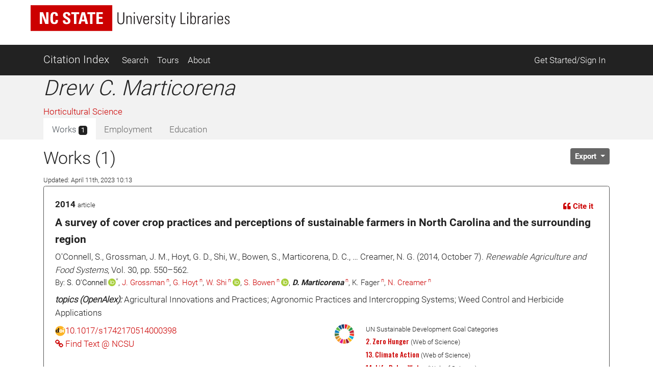

--- FILE ---
content_type: text/css
request_url: https://cdn.ncsu.edu/brand-assets/fonts/include.css
body_size: 354
content:
@font-face{
font-family:"GlyphaLight";
src: url(https://fonts.gstatic.com/s/robotoslab/v34/BngMUXZYTXPIvIBgJJSb6ufN5qWr4xCC.woff2) format('woff2');
}
@font-face{
/* Glypha LT W01 55 Roman */
font-family:"GlyphaLight";
font-weight: bold;
src: url(https://fonts.gstatic.com/s/robotoslab/v34/BngMUXZYTXPIvIBgJJSb6ufN5qWr4xCC.woff2) format('woff2');
}
@font-face{
font-family:"GlyphaRoman";
src: url(https://fonts.gstatic.com/s/robotoslab/v34/BngMUXZYTXPIvIBgJJSb6ufN5qWr4xCC.woff2) format('woff2');
}
@font-face{
/* Glypha LT W01 65 Bold */
font-family:"GlyphaRoman";
font-weight: bold;
src: url(https://fonts.gstatic.com/s/robotoslab/v34/BngMUXZYTXPIvIBgJJSb6ufN5qWr4xCC.woff2) format('woff2');
}
@font-face{
font-family:"Glypha LT W01 55 Roman";
src: url(https://fonts.gstatic.com/s/robotoslab/v34/BngMUXZYTXPIvIBgJJSb6ufN5qWr4xCC.woff2) format('woff2');
}
@font-face{
/* Glypha LT W01 65 Bold */
font-family:"Glypha LT W01 55 Roman";
font-weight: bold;
src: url(https://fonts.gstatic.com/s/robotoslab/v34/BngMUXZYTXPIvIBgJJSb6ufN5qWr4xCC.woff2) format('woff2');
}

@font-face{
/*font-family:"Univers LT W02 45 Light";*/
font-family: "UniversLight";
src: url(https://fonts.gstatic.com/s/roboto/v30/KFOlCnqEu92Fr1MmSU5fBBc4AMP6lQ.woff2) format('woff2');
}

@font-face{
/* Univers LT W02 55 Roman */
font-family: "UniversLight";
font-weight: bold;
src:url(https://fonts.gstatic.com/s/roboto/v30/KFOlCnqEu92Fr1MmWUlfBBc4AMP6lQ.woff2) format('woff2');
}

@font-face{
/* Univers LT W02 55 Roman */
font-family:"UniversRoman";
src:url(https://fonts.gstatic.com/s/roboto/v30/KFOmCnqEu92Fr1Mu4mxKKTU1Kg.woff2) format('woff2');
}

@font-face{
/* Univers LT W01 65 Bold */
font-family:"UniversRoman";
src: url(https://fonts.gstatic.com/s/roboto/v30/KFOlCnqEu92Fr1MmWUlfBBc4AMP6lQ.woff2) format('woff2');
font-weight: bold;
}

@font-face{
/*font-family:"UniversLTW01-47LightCn";*/
font-family: "UniversLightCondensed";
src: url(https://fonts.gstatic.com/s/robotocondensed/v27/ieVl2ZhZI2eCN5jzbjEETS9weq8-19K7DQk6YvM.woff2) format('woff2');
}

@font-face{
/* UniversLTW01-57Condense 723821 */
font-family:"UniversCondensed";
src: url(https://fonts.gstatic.com/s/robotocondensed/v27/ieVl2ZhZI2eCN5jzbjEETS9weq8-19K7DQk6YvM.woff2) format('woff2');
}

@font-face{
/* UniversLTW01-67BoldCn */
font-family:"UniversCondensed";
src: url(https://fonts.gstatic.com/s/robotocondensed/v27/ieVl2ZhZI2eCN5jzbjEETS9weq8-19K7DQk6YvM.woff2) format('woff2');
font-weight: bold;
}

@font-face{
	/* Univers LT W01_47 Light1475998 */
    font-family:"UniversCondensedLight";
    src: url(https://fonts.gstatic.com/s/robotocondensed/v27/ieVl2ZhZI2eCN5jzbjEETS9weq8-19K7DQk6YvM.woff2) format('woff2');
}